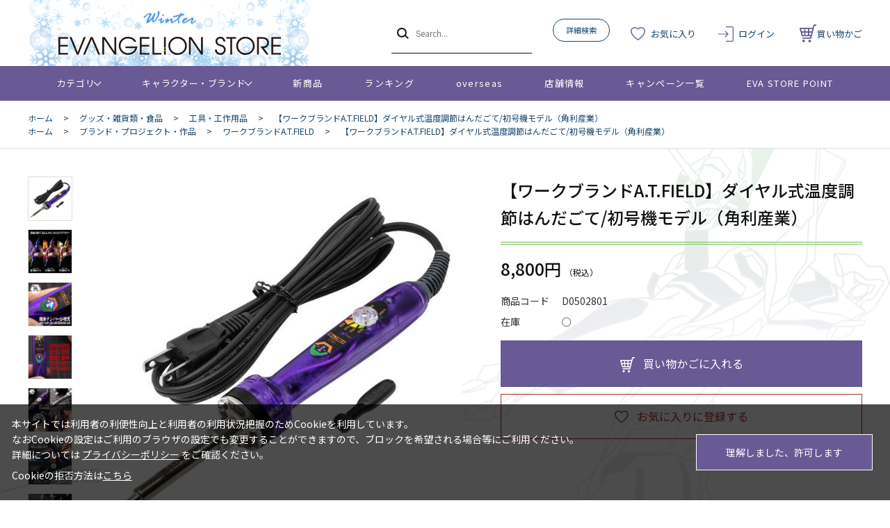

--- FILE ---
content_type: text/html; charset=utf-8
request_url: https://www.evastore.jp/shop/g/gD0502801/
body_size: 13764
content:
<!DOCTYPE html>
<html data-browse-mode="P" lang="ja" >
<head>
<meta charset="UTF-8">
<title>【ワークブランドA.T.FIELD】ダイヤル式温度調節はんだごて/初号機モデル（角利産業）</title>
<link rel="canonical" href="https://www.evastore.jp/shop/g/gD0502801/">


<meta name="description" content="ワークブランド『A.T.FIELD』からダイヤル式温度調節はんだごてが登場。">
<meta name="keywords" content="D0502801,【ワークブランドA.T.FIELD】ダイヤル式温度調節はんだごて/初号機モデル（角利産業）通販,通信販売,オンラインショップ,買い物,ショッピング">

<meta name="wwwroot" content="" />
<meta name="rooturl" content="https://www.evastore.jp" />
<meta name="viewport" content="width=1200">
<link rel="stylesheet" type="text/css" href="https://ajax.googleapis.com/ajax/libs/jqueryui/1.13.1/themes/ui-lightness/jquery-ui.min.css">
<link rel="stylesheet" type="text/css" href="/css/sys/reset.css">
<link rel="stylesheet" type="text/css" href="/css/sys/base.css">
<link rel="stylesheet" type="text/css" href="/css/sys/block_icon_image.css">
<link rel="stylesheet" type="text/css" href="/css/usr/firstview_goodsdetail.css">


<link rel="stylesheet" type="text/css" href="/css/usr/firstview_header.css">


<link rel="stylesheet" type="text/css" href="/css/sys/base_form.css" media="print" onload="this.media='all'">
<link rel="stylesheet" type="text/css" href="/css/sys/base_misc.css" media="print" onload="this.media='all'">
<link rel="stylesheet" type="text/css" href="/css/sys/layout.css" media="print" onload="this.media='all'">
<link rel="stylesheet" type="text/css" href="/css/sys/block_common.css" media="print" onload="this.media='all'">
<link rel="stylesheet" type="text/css" href="/css/sys/block_customer.css" media="print" onload="this.media='all'">
<link rel="stylesheet" type="text/css" href="/css/sys/block_goods.css" media="print" onload="this.media='all'">
<link rel="stylesheet" type="text/css" href="/css/sys/block_order.css" media="print" onload="this.media='all'">
<link rel="stylesheet" type="text/css" href="/css/sys/block_misc.css" media="print" onload="this.media='all'">
<link rel="stylesheet" type="text/css" href="/css/sys/block_store.css" media="print" onload="this.media='all'">
<link rel="stylesheet" type="text/css" href="/css/sys/block_page_category.css" media="print" onload="this.media='all'">
<link rel="stylesheet" type="text/css" href="/css/sys/block_page.css" media="print" onload="this.media='all'">
<script src="https://ajax.googleapis.com/ajax/libs/jquery/3.5.1/jquery.min.js"></script>
<script src="https://ajax.googleapis.com/ajax/libs/jqueryui/1.13.1/jquery-ui.min.js"></script>
<script src="/lib/js.cookie.js" defer></script>
<script src="/lib/jquery.balloon.js" defer></script>
<script src="/lib/goods/jquery.tile.min.js" defer></script>
<script src="/lib/modernizr-custom.js" defer></script>
<script src="/js/sys/tmpl.js" defer></script>
<script src="/js/sys/msg.js" defer></script>
<script src="/js/sys/sys.js" defer></script>
<script src="/js/sys/common.js" defer></script>
<script src="/js/sys/search_suggest.js" defer></script>
<script src="/js/sys/ui.js" defer></script>
<script src="/js/sys/dmp_data_send.js" ></script>


<!-- Google Tag Manager -->
<script>(function(w,d,s,l,i){w[l]=w[l]||[];w[l].push({'gtm.start':
new Date().getTime(),event:'gtm.js'});var f=d.getElementsByTagName(s)[0],
j=d.createElement(s),dl=l!='dataLayer'?'&l='+l:'';j.async=true;j.src=
'https://www.googletagmanager.com/gtm.js?id='+i+dl;f.parentNode.insertBefore(j,f);
})(window,document,'script','dataLayer','GTM-N5JWQKC');</script>
<!-- End Google Tag Manager -->



<link rel="stylesheet" type="text/css" href="https://fonts.googleapis.com/css2?family=Josefin+Sans:wght@400;500;700&family=Noto+Sans+JP:wght@400;500;700&display=swap">
<link rel="stylesheet" type="text/css" href="/css/usr/base.css">
<link rel="stylesheet" type="text/css" href="/css/usr/layout.css">
<link rel="stylesheet" type="text/css" href="/css/usr/block.css">
<link rel="stylesheet" type="text/css" href="/css/usr/user.css">

<link rel="stylesheet" type="text/css" href="/css/usr/evastore.css?20251222">

<script src="/js/usr/tmpl.js" defer></script>
<script src="/js/usr/msg.js" defer></script>
<script src="/js/usr/user.js" defer></script>
<script src="/lib/lazysizes.min.js" defer></script>
<link rel="icon" href="/favicon.ico">
<link rel="apple-touch-icon" href="/apple-touch-icon.png">


<script src="/js/usr/goods.js" defer></script>
<!-- etm meta -->
<meta property="etm:device" content="desktop" />
<meta property="etm:page_type" content="goods" />
<meta property="etm:cart_item" content="[]" />
<meta property="etm:attr" content="" />
<meta property="etm:goods_detail" content="{&quot;goods&quot;:&quot;D0502801&quot;,&quot;category&quot;:&quot;7140&quot;,&quot;name&quot;:&quot;【ワークブランドA.T.FIELD】ダイヤル式温度調節はんだごて/初号機モデル（角利産業）&quot;,&quot;variation_name1&quot;:&quot;&quot;,&quot;variation_name2&quot;:&quot;&quot;,&quot;item_code&quot;:&quot;&quot;,&quot;backorder_fg&quot;:&quot;1&quot;,&quot;s_dt&quot;:&quot;&quot;,&quot;f_dt&quot;:&quot;&quot;,&quot;release_dt&quot;:&quot;&quot;,&quot;regular&quot;:&quot;&quot;,&quot;set_fg&quot;:&quot;0&quot;,&quot;stock_status&quot;:&quot;1&quot;,&quot;price&quot;:&quot;8800&quot;,&quot;sale_fg&quot;:&quot;false&quot;,&quot;brand&quot;:&quot;&quot;,&quot;brand_name&quot;:&quot;&quot;,&quot;category_name&quot;:&quot;工具・工作用品&quot;,&quot;category_code1&quot;:&quot;70&quot;,&quot;category_name1&quot;:&quot;グッズ・雑貨類・食品&quot;,&quot;category_code2&quot;:&quot;7140&quot;,&quot;category_name2&quot;:&quot;工具・工作用品&quot;,&quot;category_code3&quot;:&quot;7140&quot;,&quot;category_name3&quot;:&quot;工具・工作用品&quot;,&quot;category_code4&quot;:&quot;7140&quot;,&quot;category_name4&quot;:&quot;工具・工作用品&quot;}" />
<meta property="etm:goods_keyword" content="[{&quot;goods&quot;:&quot;D0502801&quot;,&quot;stock&quot;:&quot;【ワークブランドA.T.FIELD】ダイヤル式温度調節はんだごて/初号機モデル（角利産業）&quot;},{&quot;goods&quot;:&quot;D0502801&quot;,&quot;stock&quot;:&quot;【ワークブランドA.T.FIELD】ダイヤル式温度調節はんだごて初号機モデル（角利産業）&quot;},{&quot;goods&quot;:&quot;D0502801&quot;,&quot;stock&quot;:&quot;A.T.FIELD&quot;},{&quot;goods&quot;:&quot;D0502801&quot;,&quot;stock&quot;:&quot;ATFIELD&quot;},{&quot;goods&quot;:&quot;D0502801&quot;,&quot;stock&quot;:&quot;D0502801&quot;},{&quot;goods&quot;:&quot;D0502801&quot;,&quot;stock&quot;:&quot;エーティーフィールド&quot;},{&quot;goods&quot;:&quot;D0502801&quot;,&quot;stock&quot;:&quot;はんだごて&quot;},{&quot;goods&quot;:&quot;D0502801&quot;,&quot;stock&quot;:&quot;ワークブランド&quot;},{&quot;goods&quot;:&quot;D0502801&quot;,&quot;stock&quot;:&quot;ワークブランドA.T.FIELD&quot;},{&quot;goods&quot;:&quot;D0502801&quot;,&quot;stock&quot;:&quot;工具&quot;},{&quot;goods&quot;:&quot;D0502801&quot;,&quot;stock&quot;:&quot;工具・工作用品&quot;},{&quot;goods&quot;:&quot;D0502801&quot;,&quot;stock&quot;:&quot;工作&quot;}]" />
<meta property="etm:goods_event" content="[{&quot;event&quot;:&quot;new250311-1&quot;,&quot;name&quot;:&quot;ワークブランドA.T.FIELDより工具用品各種が再入荷！&quot;,&quot;goods&quot;:&quot;D0502801&quot;}]" />
<meta property="etm:goods_genre" content="[{&quot;genre&quot;:&quot;2160&quot;,&quot;name&quot;:&quot;ワークブランドA.T.FIELD&quot;,&quot;goods&quot;:&quot;D0502801&quot;}]" />

<script src="/js/sys/goods_ajax_cart.js" defer></script>
<script src="/js/sys/goods_ajax_bookmark.js" defer></script>
<script src="/js/sys/goods_ajax_quickview.js" defer></script>
<!-- Global site tag (gtag.js) - Google Analytics -->
<script async src="https://www.googletagmanager.com/gtag/js?id=G-ZJG3TZS59X"></script>
<script>
  window.dataLayer = window.dataLayer || [];
  function gtag(){dataLayer.push(arguments);}

  gtag('js', new Date());
  
  
  gtag('config', 'G-ZJG3TZS59X', { 'user_id': null });
  
</script>

<meta property="og:url" content="https://www.evastore.jp/shop/g/gD0502801/">
<meta property="og:type" content="product">
<meta property="product:price:amount" content="8800">
<meta property="product:price:currency" content="JPY">
<meta property="product:product_link" content="https://www.evastore.jp/shop/g/gD0502801/">
<meta property="og:title" content="【ワークブランドA.T.FIELD】ダイヤル式温度調節はんだごて/初号機モデル（角利産業）">
<meta property="og:description" content="ワークブランド『A.T.FIELD』からダイヤル式温度調節はんだごてが登場。">
<meta property="og:site_name" content="EVANGELION STORE オンライン">
<meta property="og:image" content="https://www.evastore.jp/img/goods/L/d0502801001.jpg">






</head>
<body class="page-goods" >

<!-- Google Tag Manager (noscript) -->
<noscript><iframe src="https://www.googletagmanager.com/ns.html?id=GTM-N5JWQKC"
height="0" width="0" style="display:none;visibility:hidden"></iframe></noscript>
<!-- End Google Tag Manager (noscript) -->




<div class="wrapper">
	
		
		
				<header id="header" class="pane-header">

  <!-- <div class="block-header-info-frame">
    <div class="container">
      <div class="block-header-info">【先着500名】新規会員登録でサンプル3日分プレゼント</div>
    </div>
  </div> -->

  <div class="container">
    <div class="block-header-logo">
      <a class="block-header-logo--link" href="/shop/">
        <img class="block-header-logo--img" alt="EVANGELION STORE オンライン" src="/img/usr/common/sitelogo_winter.png">
      </a>
    </div>
    <div class="block-global-search">
      <form name="frmSearch" method="get" action="/shop/goods/search.aspx">
        <input type="hidden" name="search" value="x">
        <button class="block-global-search--submit btn btn-default" type="submit" tabindex="1" name="search" value="search"></button>
        <input class="block-global-search--keyword js-suggest-search" type="text" value="" tabindex="1" id="keyword" placeholder="Search..." title="商品を検索する" name="keyword" data-suggest-submit="on" autocomplete="off">
      </form>
      <p class="block-global-search--searchdetail">
        <a class="block-global-search--search-detail-link" tabindex="1" href="/shop/goods/search.aspx">詳細検索</a>
      </p>
    </div>
    <div class="block-headernav">
      <ul class="block-headernav--item-list">
        <li class="block-headernav--item-boookmark">
          <a href="/shop/customer/bookmark.aspx">お気に入り</a>
        </li>
        <li class="block-headernav--item-login">
          <a href="/shop/customer/menu.aspx">ログイン</a>
        </li>
        <li class="block-headernav--item-cart">
          <a href="/shop/cart/cart.aspx">
            <span class="block-headernav--cart-count js-cart-count"></span>
            買い物かご
          </a>
        </li>
      </ul>
    </div>
  </div>
</header>
				
					<nav class="pane-globalnav">
  <div class="container">
    <div class="block-globalnav">
      <ul class="block-globalnav--item-list">
        <li class="js-animation-megamenu-hover">
          <a class="block-globalnav--item-link" href="#">カテゴリ</a>
          <div class="block-globalnav-menu js-submenu-hover block-globalnav-category">
            <div class="block-globalnav-menu--item-frame">
              <!-- <div class="block-globalnav-menu--item">
                <a class="block-globalnav-menu--item-link" href="/shop/c/c10/">
                  <div class="block-globalnav-menu--item-text">EVANGELION STORE オフィシャル</div>
                </a>
                <div class="js-dynamic-category" data-category="10"></div>
              </div> -->

              <div class="block-globalnav-menu--item">
                <a class="block-globalnav-menu--item-link" href="/shop/e/eeva30thspes/">
                  <div class="block-globalnav-menu--item-text">エヴァンゲリオン30周年記念商品</div>
                </a>
                <div class="js-dynamic-category" data-category="13"></div>
              </div>

              <div class="block-globalnav-menu--item">
                <a class="block-globalnav-menu--item-link" href="/shop/c/c11/">
                  <div class="block-globalnav-menu--item-text">EVANGELION STORE 20周年記念商品</div>
                </a>
                <div class="js-dynamic-category" data-category="11"></div>
              </div>

              <div class="block-globalnav-menu--item">
                <a class="block-globalnav-menu--item-link" href="/shop/c/c20/">
                  <div class="block-globalnav-menu--item-text">音楽・映像</div>
                </a>
                <div class="js-dynamic-category" data-category="20"></div>
              </div>

              <div class="block-globalnav-menu--item">
                <a class="block-globalnav-menu--item-link" href="/shop/c/c30/">
                  <div class="block-globalnav-menu--item-text">書籍</div>
                </a>
                <div class="js-dynamic-category" data-category="30"></div>
              </div>

               <div class="block-globalnav-menu--item">
                <a class="block-globalnav-menu--item-link" href="/shop/c/c40/">
                  <div class="block-globalnav-menu--item-text">複製原画・キャンバスアート</div>
                </a>
                <div class="js-dynamic-category" data-category="40"></div>
              </div>

             <div class="block-globalnav-menu--item">
                <a class="block-globalnav-menu--item-link" href="/shop/c/c50/">
                  <div class="block-globalnav-menu--item-text">フィギュア・模型</div>
                </a>
                <div class="js-dynamic-category" data-category="50"></div>
              </div>

              <div class="block-globalnav-menu--item">
                <a class="block-globalnav-menu--item-link" href="/shop/c/c60/">
                  <div class="block-globalnav-menu--item-text">ファッション</div>
                </a>
                <div class="js-dynamic-category" data-category="60"></div>
              </div>

              <div class="block-globalnav-menu--item">
                <a class="block-globalnav-menu--item-link" href="/shop/c/c70/">
                  <div class="block-globalnav-menu--item-text">グッズ・雑貨類・食品</div>
                </a>
                <div class="js-dynamic-category" data-category="70"></div>
              </div>

              <div class="block-globalnav-menu--item">
                <a class="block-globalnav-menu--item-link" href="/shop/c/c80/">
                  <div class="block-globalnav-menu--item-text">スマホ用品・音楽雑貨・電子機器</div>
                </a>
                <div class="js-dynamic-category" data-category="80"></div>
              </div>

              <div class="block-globalnav-menu--item">
                <a class="block-globalnav-menu--item-link" href="/shop/c/c12/">
                  <div class="block-globalnav-menu--item-text">ポイント交換景品</div>
                </a>
                <div class="js-dynamic-category" data-category="12"></div>
              </div>

            </div>
          </div>
        </li>
        <li class="js-animation-megamenu-hover">
          <a class="block-globalnav--item-link" href="#">キャラクター・ブランド</a>
          <div class="block-globalnav-menu js-submenu-hover block-globalnav-genre">
            <div class="block-globalnav-menu--item-frame">
              <div class="block-globalnav-menu--item">
                <a class="block-globalnav-menu--item-link" href="/shop/r/r10/">
                  <div class="block-globalnav-menu--item-text">キャラクター別</div>
                </a>
                <div class="js-dynamic-genre" data-genre="10"></div>
              </div>

              <div class="block-globalnav-menu--item">
                <a class="block-globalnav-menu--item-link" href="/shop/r/r20/">
                  <div class="block-globalnav-menu--item-text">ブランド・プロジェクト・作品</div>
                </a>
                <div class="js-dynamic-genre" data-genre="20"></div>
              </div>

              <div class="block-globalnav-menu--item">
                <a class="block-globalnav-menu--item-link" href="/shop/r/r30/">
                  <div class="block-globalnav-menu--item-text">ファッション・ジュエリーブランド</div>
                </a>
                <div class="js-dynamic-genre" data-genre="30"></div>
              </div>

              <div class="block-globalnav-menu--item">
                <a class="block-globalnav-menu--item-link" href="/shop/r/r40/">
                  <div class="block-globalnav-menu--item-text">ホビーブランド</div>
                </a>
                <div class="js-dynamic-genre" data-genre="40"></div>
              </div>
            </div>
          </div>
        </li>
        <li>
          <a class="block-globalnav--item-link" href="/shop/e/enewitem">新商品</a>
        </li>
        <li>
          <a class="block-globalnav--item-link" href="/shop/e/eranking">ランキング</a>
        </li>
        <li>
          <a class="block-globalnav--item-link" href="https://www.evastore.jp/shop/t/t283/">overseas</a>
        </li>
        <li>
          <a class="block-globalnav--item-link" href="/shop/store/list.aspx">店舗情報</a>
        </li>
        <li>
          <a class="block-globalnav--item-link" href="/shop/pages/feature.aspx">キャンペーン一覧</a>
        </li>
        <li>
          <a class="block-globalnav--item-link" href="/shop/pages/espoint_info.aspx">EVA STORE POINT</a>
        </li>
      </ul>
    </div>
  </div>
</nav>
				
		
	
	
<div class="pane-topic-path">
	<div class="container">
		<div class="block-topic-path">
	<ul class="block-topic-path--list" id="bread-crumb-list" itemscope itemtype="https://schema.org/BreadcrumbList">
		<li class="block-topic-path--category-item block-topic-path--item__home" itemscope itemtype="https://schema.org/ListItem" itemprop="itemListElement">
	<a href="https://www.evastore.jp/shop/" itemprop="item">
		<span itemprop="name">ホーム</span>
	</a>
	<meta itemprop="position" content="1" />
</li>

<li class="block-topic-path--category-item" itemscope itemtype="https://schema.org/ListItem" itemprop="itemListElement">
	&gt;
	<a href="https://www.evastore.jp/shop/c/c70/" itemprop="item">
		<span itemprop="name">グッズ・雑貨類・食品</span>
	</a>
	<meta itemprop="position" content="2" />
</li>


<li class="block-topic-path--category-item" itemscope itemtype="https://schema.org/ListItem" itemprop="itemListElement">
	&gt;
	<a href="https://www.evastore.jp/shop/c/c7140/" itemprop="item">
		<span itemprop="name">工具・工作用品</span>
	</a>
	<meta itemprop="position" content="3" />
</li>


<li class="block-topic-path--category-item block-topic-path--item__current" itemscope itemtype="https://schema.org/ListItem" itemprop="itemListElement">
	&gt;
	<a href="https://www.evastore.jp/shop/g/gD0502801/" itemprop="item">
		<span itemprop="name">【ワークブランドA.T.FIELD】ダイヤル式温度調節はんだごて/初号機モデル（角利産業）</span>
	</a>
	<meta itemprop="position" content="4" />
</li>


	</ul>


	<ul class="block-topic-path--list" id="bread-crumb-list" itemscope itemtype="https://schema.org/BreadcrumbList">
		<li class="block-topic-path--genre-item block-topic-path--item__home" itemscope itemtype="https://schema.org/ListItem" itemprop="itemListElement">
	<a href="https://www.evastore.jp/shop/" itemprop="item">
		<span itemprop="name">ホーム</span>
	</a>
	<meta itemprop="position" content="1" />
</li>

<li class="block-topic-path--genre-item" itemscope itemtype="https://schema.org/ListItem" itemprop="itemListElement">
	&gt;
	<a href="https://www.evastore.jp/shop/r/r20/" itemprop="item">
		<span itemprop="name">ブランド・プロジェクト・作品</span>
	</a>
	<meta itemprop="position" content="2" />
</li>


<li class="block-topic-path--genre-item" itemscope itemtype="https://schema.org/ListItem" itemprop="itemListElement">
	&gt;
	<a href="https://www.evastore.jp/shop/r/r2160/" itemprop="item">
		<span itemprop="name">ワークブランドA.T.FIELD</span>
	</a>
	<meta itemprop="position" content="3" />
</li>


<li class="block-topic-path--genre-item block-topic-path--item__current" itemscope itemtype="https://schema.org/ListItem" itemprop="itemListElement">
	&gt;
	<a href="https://www.evastore.jp/shop/g/gD0502801/" itemprop="item">
		<span itemprop="name">【ワークブランドA.T.FIELD】ダイヤル式温度調節はんだごて/初号機モデル（角利産業）</span>
	</a>
	<meta itemprop="position" content="4" />
</li>


	</ul>

</div>
	</div>
</div>
<div class="pane-contents">
<div class="container">
<main class="pane-main">
<!-- Buyee用バナーここから -->
<div id="for_evastore20ver2" style="display: none; width: 0px; height: 0px;">
    <input type="hidden" id="h_evastore20ver2" value="to-page" />
</div> 

<script type="text/javascript">
  (function() {
    var _buyee = { ac: 'evastore20ver2' };
    var _bqs = {};
    _bqs['v'] = (new Date()).getTime();
    var vars = [];
    for (key in _bqs) {
      vars.push(key + '=' + _bqs[key]);
    }
    var e = document.createElement('script'); e.type = 'text/javascript'; e.defer = true;
    var scheme = 'https:' == document.location.protocol ? 'https' : 'http';
    e.src = scheme + '://banner.buyee.jp/script/' + _buyee['ac'] + '.js?' + vars.join('&');
    var s = document.getElementsByTagName('script')[0]; s.parentNode.insertBefore(e, s);
  })();
</script>
<!-- Buyee用バナーここまで -->
<div class="block-goods-detail">
	<div class="pane-goods-header">

		<div class="block-goods-detail--promotion-freespace">
			
		</div>

		<input type="hidden" value="" id="hidden_variation_group">
		<input type="hidden" value="0" id="variation_design_type">
		<input type="hidden" value="D0502801" id="hidden_goods">
		<input type="hidden" value="【ワークブランドA.T.FIELD】ダイヤル式温度調節はんだごて/初号機モデル（角利産業）" id="hidden_goods_name">
		<input type="hidden" value="b62bfa5193e04d11dd57cad307ce6910f1156cd1e9504b25405f4b542f19dc97" id="js_crsirefo_hidden">
	</div>


	<div class="pane-goods-left-side block-goods-detail--color-variation-goods-image" id="gallery">
		<script src="/lib/jquery.bxslider.min.js"></script>
		<script src="/js/sys/color_variation_goods_images.js"></script>
		<div class="js-goods-detail-goods-slider">
			
			<div class="block-src-L js-goods-img-item block-goods-detail-line-item">
				<a href="/img/goods/L/d0502801001.jpg" name="" title="" class="js-lightbox-gallery-info">
					<figure><img class="lazyload block-src-1--image" data-src="/img/goods/L/d0502801001.jpg" alt="【ワークブランドA.T.FIELD】ダイヤル式温度調節はんだごて/初号機モデル（角利産業）" ></figure>
				</a>
				
			</div>
			
			<div class="block-src-1 js-goods-img-item block-goods-detail-line-item">
				<a href="/img/goods/1/d0502801002.jpg" name="" title="" class="js-lightbox-gallery-info">
					<figure><img class="lazyload block-src-1--image" data-src="/img/goods/1/d0502801002.jpg" alt="【ワークブランドA.T.FIELD】ダイヤル式温度調節はんだごて/初号機モデル（角利産業）" ></figure>
				</a>
				
			</div>
			
			<div class="block-src-2 js-goods-img-item block-goods-detail-line-item">
				<a href="/img/goods/2/d0502801003.jpg" name="" title="" class="js-lightbox-gallery-info">
					<figure><img class="lazyload block-src-1--image" data-src="/img/goods/2/d0502801003.jpg" alt="【ワークブランドA.T.FIELD】ダイヤル式温度調節はんだごて/初号機モデル（角利産業）" ></figure>
				</a>
				
			</div>
			
			<div class="block-src-3 js-goods-img-item block-goods-detail-line-item">
				<a href="/img/goods/3/d0502801004.jpg" name="" title="" class="js-lightbox-gallery-info">
					<figure><img class="lazyload block-src-1--image" data-src="/img/goods/3/d0502801004.jpg" alt="【ワークブランドA.T.FIELD】ダイヤル式温度調節はんだごて/初号機モデル（角利産業）" ></figure>
				</a>
				
			</div>
			
			<div class="block-src-4 js-goods-img-item block-goods-detail-line-item">
				<a href="/img/goods/4/d0502801005.jpg" name="" title="" class="js-lightbox-gallery-info">
					<figure><img class="lazyload block-src-1--image" data-src="/img/goods/4/d0502801005.jpg" alt="【ワークブランドA.T.FIELD】ダイヤル式温度調節はんだごて/初号機モデル（角利産業）" ></figure>
				</a>
				
			</div>
			
			<div class="block-src-D1 js-goods-img-item block-goods-detail-line-item">
				<a href="/img/goods/D1/d0502801006.jpg" name="" title="" class="js-lightbox-gallery-info">
					<figure><img class="lazyload block-src-1--image" data-src="/img/goods/D1/d0502801006.jpg" alt="【ワークブランドA.T.FIELD】ダイヤル式温度調節はんだごて/初号機モデル（角利産業）" ></figure>
				</a>
				
			</div>
			
			<div class="block-src-D2 js-goods-img-item block-goods-detail-line-item">
				<a href="/img/goods/D2/d0502801007.jpg" name="" title="" class="js-lightbox-gallery-info">
					<figure><img class="lazyload block-src-1--image" data-src="/img/goods/D2/d0502801007.jpg" alt="【ワークブランドA.T.FIELD】ダイヤル式温度調節はんだごて/初号機モデル（角利産業）" ></figure>
				</a>
				
			</div>
			
			<div class="block-src-D3 js-goods-img-item block-goods-detail-line-item">
				<a href="/img/goods/D3/d0502801008.jpg" name="" title="" class="js-lightbox-gallery-info">
					<figure><img class="lazyload block-src-1--image" data-src="/img/goods/D3/d0502801008.jpg" alt="【ワークブランドA.T.FIELD】ダイヤル式温度調節はんだごて/初号機モデル（角利産業）" ></figure>
				</a>
				
			</div>
			
			<div class="block-src-D4 js-goods-img-item block-goods-detail-line-item">
				<a href="/img/goods/D4/d0502801009.jpg" name="" title="" class="js-lightbox-gallery-info">
					<figure><img class="lazyload block-src-1--image" data-src="/img/goods/D4/d0502801009.jpg" alt="【ワークブランドA.T.FIELD】ダイヤル式温度調節はんだごて/初号機モデル（角利産業）" ></figure>
				</a>
				
			</div>
			
		</div >
		<div class="block-goods-detail--color-variation-goods-thumbnail-form">
			<div class="block-goods-gallery block-goods-detail--color-variation-goods-thumbnail-images" id="gallery">
				<ul class="js-goods-detail-gallery-slider">
					
						<li class="block-goods-gallery--color-variation-src-L block-goods-gallery--color-variation-src">
							<a href="/img/goods/L/d0502801001.jpg" name="D0502801" title="D0502801">
								<figure class="img-center"><img src="/img/usr/lazyloading.png" data-src="/img/goods/L/d0502801001.jpg" alt="【ワークブランドA.T.FIELD】ダイヤル式温度調節はんだごて/初号機モデル（角利産業）"  class="lazyload"></figure>
							</a>
							<p class="block-goods-detail--color-variation-goods-color-name"></p>
							
						</li>
					
						<li class="block-goods-gallery--color-variation-src-1 block-goods-gallery--color-variation-src">
							<a href="/img/goods/1/d0502801002.jpg" name="D0502801" title="D0502801">
								<figure class="img-center"><img src="/img/usr/lazyloading.png" data-src="/img/goods/1/d0502801002.jpg" alt="【ワークブランドA.T.FIELD】ダイヤル式温度調節はんだごて/初号機モデル（角利産業）"  class="lazyload"></figure>
							</a>
							
							
						</li>
					
						<li class="block-goods-gallery--color-variation-src-2 block-goods-gallery--color-variation-src">
							<a href="/img/goods/2/d0502801003.jpg" name="D0502801" title="D0502801">
								<figure class="img-center"><img src="/img/usr/lazyloading.png" data-src="/img/goods/2/d0502801003.jpg" alt="【ワークブランドA.T.FIELD】ダイヤル式温度調節はんだごて/初号機モデル（角利産業）"  class="lazyload"></figure>
							</a>
							
							
						</li>
					
						<li class="block-goods-gallery--color-variation-src-3 block-goods-gallery--color-variation-src">
							<a href="/img/goods/3/d0502801004.jpg" name="D0502801" title="D0502801">
								<figure class="img-center"><img src="/img/usr/lazyloading.png" data-src="/img/goods/3/d0502801004.jpg" alt="【ワークブランドA.T.FIELD】ダイヤル式温度調節はんだごて/初号機モデル（角利産業）"  class="lazyload"></figure>
							</a>
							
							
						</li>
					
						<li class="block-goods-gallery--color-variation-src-4 block-goods-gallery--color-variation-src">
							<a href="/img/goods/4/d0502801005.jpg" name="D0502801" title="D0502801">
								<figure class="img-center"><img src="/img/usr/lazyloading.png" data-src="/img/goods/4/d0502801005.jpg" alt="【ワークブランドA.T.FIELD】ダイヤル式温度調節はんだごて/初号機モデル（角利産業）"  class="lazyload"></figure>
							</a>
							
							
						</li>
					
						<li class="block-goods-gallery--color-variation-src-D1 block-goods-gallery--color-variation-src">
							<a href="/img/goods/D1/d0502801006.jpg" name="D0502801" title="D0502801">
								<figure class="img-center"><img src="/img/usr/lazyloading.png" data-src="/img/goods/D1/d0502801006.jpg" alt="【ワークブランドA.T.FIELD】ダイヤル式温度調節はんだごて/初号機モデル（角利産業）"  class="lazyload"></figure>
							</a>
							
							
						</li>
					
						<li class="block-goods-gallery--color-variation-src-D2 block-goods-gallery--color-variation-src">
							<a href="/img/goods/D2/d0502801007.jpg" name="D0502801" title="D0502801">
								<figure class="img-center"><img src="/img/usr/lazyloading.png" data-src="/img/goods/D2/d0502801007.jpg" alt="【ワークブランドA.T.FIELD】ダイヤル式温度調節はんだごて/初号機モデル（角利産業）"  class="lazyload"></figure>
							</a>
							
							
						</li>
					
						<li class="block-goods-gallery--color-variation-src-D3 block-goods-gallery--color-variation-src">
							<a href="/img/goods/D3/d0502801008.jpg" name="D0502801" title="D0502801">
								<figure class="img-center"><img src="/img/usr/lazyloading.png" data-src="/img/goods/D3/d0502801008.jpg" alt="【ワークブランドA.T.FIELD】ダイヤル式温度調節はんだごて/初号機モデル（角利産業）"  class="lazyload"></figure>
							</a>
							
							
						</li>
					
						<li class="block-goods-gallery--color-variation-src-D4 block-goods-gallery--color-variation-src">
							<a href="/img/goods/D4/d0502801009.jpg" name="D0502801" title="D0502801">
								<figure class="img-center"><img src="/img/usr/lazyloading.png" data-src="/img/goods/D4/d0502801009.jpg" alt="【ワークブランドA.T.FIELD】ダイヤル式温度調節はんだごて/初号機モデル（角利産業）"  class="lazyload"></figure>
							</a>
							
							
						</li>
					
				</ul>
				<div class="block-goods-detail--color-variation-goods-thumbnail-control">
					<div class="color-variation-prev"></div>
					<div class="color-variation-next"></div>
				</div>
			</div>
		</div>




	</div>
	<div class="pane-goods-right-side">
	<form name="frm" method="GET" action="/shop/cart/cart.aspx">

		<ul class="block-goods-sns">
			<li class="block-goods-sns--twitter"></li>
			<li class="block-goods-sns--facebook"></li>
		</ul>



		<div class="block-goods-name">
			<h1 class="h1 block-goods-name--text js-enhanced-ecommerce-goods-name">【ワークブランドA.T.FIELD】ダイヤル式温度調節はんだごて/初号機モデル（角利産業）</h1>
		</div>
		<div class="block-goods-price">

	
	
			<div class="block-goods-price--price price js-enhanced-ecommerce-goods-price">
				 8,800円
			</div>
	
	
		
	

			
		</div>
		<dl class="goods-detail-description block-goods-code">
			<dt>商品コード</dt>
			<dd id="spec_goods">D0502801</dd>
		</dl>










	

	

		<dl class="goods-detail-description block-goods-stock">
			<dt>在庫</dt>
			<dd id="spec_stock_msg">○</dd>
		</dl>




		<div class="block-variation"><input name="goods" type="hidden" value="D0502801"></div>


	
		<div class="block-add-cart">
<button class="block-add-cart--btn btn btn-primary js-enhanced-ecommerce-add-cart-detail" type="submit" value="買い物かごに入れる">買い物かごに入れる</button>
</div>

	
	
		
	
	







		<div class="block-goods-favorite">

    <a class="block-goods-favorite--btn btn btn-default js-animation-bookmark js-enhanced-ecommerce-goods-bookmark" href="https://www.evastore.jp/shop/customer/bookmark.aspx?goods=D0502801&crsirefo_hidden=b62bfa5193e04d11dd57cad307ce6910f1156cd1e9504b25405f4b542f19dc97">お気に入りに登録する</a>

</div>
		<div id="cancel-modal" data-title="お気に入りの解除" style="display:none;">
    <div class="modal-body">
        <p>お気に入りを解除しますか？</p>
    </div>
    <div class="modal-footer">
        <input type="button" name="btncancel" class="btn btn-secondary" value="キャンセル">
        <a class="btn btn-primary block-goods-favorite-cancel--btn js-animation-bookmark js-modal-close">OK</a>
        <div class="bookmarkmodal-option">
            <a class="btn btn-secondary" href="/shop/customer/bookmark_guest.aspx?goods=D0502801&crsirefo_hidden=b62bfa5193e04d11dd57cad307ce6910f1156cd1e9504b25405f4b542f19dc97">お気に入り一覧へ</a>
        </div>
    </div>
</div>


	</form>
	</div>
	<div class="pane-goods-center">

		<dl class="block-goods-comment1">
			<dt><h3>商品詳細</h3></dt>
			<dd>ワークブランド『A.T.FIELD』からダイヤル式温度調節はんだごてが登場。<br>
 <br>
<br>
エヴァンゲリオンのワークブランド「A.T.FIELD EVANGELION WORK」とプロ仕様からホビー向けまで幅広いツールを手がけるはんだごてメーカー白光がコラボレーションした、<br>
エヴァ初号機をモチーフとしたはんだごて。<br>
温調機能などプロ仕様の性能を1本のグリップに凝縮したモデル。<br>
<br>
<br>
軽量で素早く加熱できるので、IC・LED・プリント基板などの電子部品のはんだ付けに最適。<br>
<br>
基板が透けて見えるメカニカルなクリアカラーと金属部分に施されたレーザーマーキングがエヴァンゲリオンの世界観を表現。<br>
<br>
使用中はグリップ部分の機体ナンバーロゴがLEDで発光。<br>
<br>
<br>
ダイヤルを回すだけで200～500℃までの温度調整が可能（温調器等は不要）。<br>
作業に合わせた最適温度を簡単に調節できる。<br>
<br>
LEDランプが温度変化をお知らせ（温度上昇中は点灯、設定温度到達時は点滅、温度下降中は消灯）。<br>
<br>
<br>
設定温度に達するのが早く、スピーディに作業ができるセラミックヒータータイプ。<br>
絶縁性に優れ、ICなどのデリケートな電子部品のはんだ付けに適している。<br>
<br>
グリップからこて先までの長さが短く、鉛筆を持つような感覚で作業ができるのも特徴。<br>
<br>
<br>
外観・デザイン・内部構造を見直した優れた熱伝導率を持つこて先を採用することで、消費電力（W数）を上げることなく強力な熱復帰率を実現。<br>
<br>
こて先は環境や人体に悪影響のある鉛を使用していない「鉛フリーこて先」を採用。<br>
鉛フリーはんだにも使用することができる。<br>
<br>
<br>
ダイヤルを外して温度変更をできなくするロック機能付き。<br>
ロック状態で温度変更するためのロックキーが付属。<br>
<br>
白光社製の交換こて先30種類以上に対応。<br>
<br>
<br>
■警告・注意<br>
●本製品は温度調節機能付きはんだごてです。<br>
電源を入れると、こて先温度は高温に達します。<br>
取り扱いを誤ると、やけど・火災の恐れがあります。<br>
●こて先周辺の金属部に触れないでください。<br>
●燃えやすいものの近くで使用しないでください。<br>
●周囲の人に「高温につき危険である」ことを知らせてください。<br>
●使用を中断・終了する時や、その場を離れる時は電源プラグを抜いてください。<br>
●部品交換時や収納時は必ず電源プラグを抜き、十分に冷えたことを確認してください。<br>
●管理責任者の許可なく、経験や知識のない者（子供を含む）が、この製品を使用しないでください。<br>
●子供がこの製品で遊ばないようにしてください。<br>
●電源コードが断線した場合は、危険を避けるため、メーカーもしくはサービス代理店、同等の資格がある人に交換してもらう必要があります。<br>
●ロックキーを使用する際に十分に差し込まない状態で回転させると、ロックキーが破損しますのでご注意ください。<br>
●取扱説明書に記載していること以外の用途で使用しないでください。<br>
●はんだかすを取るために、こてを作業台に打ちつけるなど強い衝撃を与えないでください。<br>
●本品を改造しないでください。<br>
●交換部品には、白光社製純正部品を使用してください。<br>
●本品を濡らさないでください。<br>
また、濡れた手で使用しないでください。<br>
●電源プラグの抜き差しはプラグを持って行ってください。<br>
●はんだ付けする際に煙が発生するので、よく換気してください。<br>
●その他危険と思われる行為はしないでください。<br>
●金属部に施されたレーザーマーキングは使用に伴い、黒ずんで見えにくくなる場合がありますがご了承ください。<br>
<br>
【白光株式会社】<br>
私たち白光は、世界中のはんだ付けニーズに応える企業です。<br>
あらゆる部品、あらゆる環境で最適なはんだ付けを提供するために、<br>
お客さまのニーズとまっさらな気持ちで向き合うこと、 常識にとらわれない発想でカタチにすること…。<br>
その半世紀にわたる積み重ねが、<br>
世界で認められ、はんだこてなら白光というブランドへと成長しました。<br>
<br>
【A.T.FIELD】<br>
「A.T.FIELD」は(株)JAMMYが「EVANGELION（エヴァンゲリオン）」のライセンスを管理する<br>
（株）グラウンドワークスの許諾の元に立ち上げた現場で働く方々が使用する工具やワークウェアに求められる<br>
『タフ・機能的・実用性』といった要素を伴いつつ、 エヴァンゲリオンの世界観を取り入れたファッショナブルなワークブランドです。<br>
<br>
作中に登場する『ＡＴフィールド』が持つ物理的衝撃を中和する防御効果を<br>
『保護、防寒、防水、耐衝撃』等の商品の機能へ変換、ブランド名として表現しました。<br>
 <br>
<br>
<br>
</dd>
		</dl>


		<dl class="block-goods-comment2">
			<dt><h3>商品詳細</h3></dt>
			<dd><br>
・サイズ：約30×233×30mm（こて先装着時、電源コード除く）<br>
・重量：約61g（こて先装着時、電源コード除く）<br>
・電源：AC 100V 50/60Hz<br>
・消費電力：50W<br>
・設定温度範囲：200~500℃<br>
・リップル温度：無負荷時±1℃<br>
・ヒーター：セラミックヒーター<br>
・プラグ形状：平型プラグ<br>
・付属こて先形状：長さ14.5mm/先端R0.5（メーカー品番：T18-B）<br>
・交換こて先：白光製こて先T18シリーズ（メーカー品番：T18~）<br>
・付属品：ロックキー<br>
・グリップ材質：ポリカーボネート<br>
・金属部材質：ステンレス<br>
・用途：IC・LEDやプリント基板、オーディオ・AV機器などの電子部品のはんだ付けや各種電子工作に最適。<br>
・生産国：マレーシア<br>
・発売元：角利産業株式会社<br>
<br>
※画像は試作品あるいはイメージの為、<br>
　実際の商品とは異なる場合がありますのでご了承ください。</dd>
		</dl>


		<dl class="block-goods-comment3">
			<dt><h3>商品詳細</h3></dt>
			<dd>・D0502801 コード：4969402888486</dd>
		</dl>




		
		
	</div>
	<div class="pane-goods-footer">
		<div class="block-goods-footer-cart">

			<form name="frm" method="GET" action="/shop/cart/cart.aspx">
				
				<div>
					<input type="hidden" value=D0502801 name="goods">
					<div class="block-add-cart">
<button class="block-add-cart--btn btn btn-primary js-enhanced-ecommerce-add-cart-detail" type="submit" value="買い物かごに入れる">買い物かごに入れる</button>
</div>
 	 
				</div> 
			</form>




			<div class="block-goods-favorite">

    <a class="block-goods-favorite--btn btn btn-default js-animation-bookmark js-enhanced-ecommerce-goods-bookmark" href="https://www.evastore.jp/shop/customer/bookmark.aspx?goods=D0502801&crsirefo_hidden=b62bfa5193e04d11dd57cad307ce6910f1156cd1e9504b25405f4b542f19dc97">お気に入りに登録する</a>

</div>

		</div>


		<div class="block-accessory-list">
			<h2 class="block-accessory-list--name">カラーバリエーション</h2>
<div class="block-accessory-list--list" id="block_of_recommend">
	
	
<script type="text/template" id="js_crsirefo"></script>
<script src="/js/sys/js_crsirefo.js" defer></script>




<div class="block-pickup-list-p">
	<ul class="block-pickup-list-p--items">
		<li>
<div class="block-pickup-list-p--item-body js-enhanced-ecommerce-item">
	<div class="block-pickup-list-p--image">

		<a href="/shop/g/gD0502802/" title="【ワークブランドA.T.FIELD】ダイヤル式温度調節はんだごて/２号機モデル（角利産業）" class="js-enhanced-ecommerce-image"><figure class="img-center"><img alt="【ワークブランドA.T.FIELD】ダイヤル式温度調節はんだごて/２号機モデル（角利産業）" src="/img/usr/lazyloading.png" data-src="/img/goods/S/d0502802001.jpg" class="lazyload"></figure></a>

	</div>
	<div class="block-pickup-list-p--item-description">

		<div class="block-pickup-list-p--goods-name"><a href="/shop/g/gD0502802/" title="【ワークブランドA.T.FIELD】ダイヤル式温度調節はんだごて/２号機モデル（角利産業）" data-category="工具・工作用品(7140)" data-category1="グッズ・雑貨類・食品(70)" data-category2="工具・工作用品(7140)" data-category3="工具・工作用品(7140)" data-category4="工具・工作用品(7140)" data-brand="" class="js-enhanced-ecommerce-goods-name">【ワークブランドA.T.FIELD】ダイヤル式温度調節はんだごて/２号機モデル（角利産業）</a></div>

		
		<div class="block-pickup-list-p--comment"></div>

		<div class="block-pickup-list-p--price-infos">
			
			<div class="block-pickup-list-p--price-items">

					<div class="block-pickup-list-p--price price js-enhanced-ecommerce-goods-price"> 8,800円</div>
	
		
	

			
			</div>
		</div>
		<div class="block-pickup-list-p--add-cart">


	<a class="block-list-add-cart-btn btn btn-primary js-animation-add-cart js-enhanced-ecommerce-add-cart" href="/shop/cart/cart.aspx?goods=D0502802">買い物かごに入れる</a>
		
	

		</div>
	</div>
</div>
<div class="block-pickup-list-p--item-body js-enhanced-ecommerce-item">
	<div class="block-pickup-list-p--image">

		<a href="/shop/g/gD0502803/" title="【ワークブランドA.T.FIELD】ダイヤル式温度調節はんだごて/ゼロ号機モデル（角利産業）" class="js-enhanced-ecommerce-image"><figure class="img-center"><img alt="【ワークブランドA.T.FIELD】ダイヤル式温度調節はんだごて/ゼロ号機モデル（角利産業）" src="/img/usr/lazyloading.png" data-src="/img/goods/S/d0502803001.jpg" class="lazyload"></figure></a>

	</div>
	<div class="block-pickup-list-p--item-description">

		<div class="block-pickup-list-p--goods-name"><a href="/shop/g/gD0502803/" title="【ワークブランドA.T.FIELD】ダイヤル式温度調節はんだごて/ゼロ号機モデル（角利産業）" data-category="工具・工作用品(7140)" data-category1="グッズ・雑貨類・食品(70)" data-category2="工具・工作用品(7140)" data-category3="工具・工作用品(7140)" data-category4="工具・工作用品(7140)" data-brand="" class="js-enhanced-ecommerce-goods-name">【ワークブランドA.T.FIELD】ダイヤル式温度調節はんだごて/ゼロ号機モデル（角利産業）</a></div>

		
		<div class="block-pickup-list-p--comment"></div>

		<div class="block-pickup-list-p--price-infos">
			
			<div class="block-pickup-list-p--price-items">

					<div class="block-pickup-list-p--price price js-enhanced-ecommerce-goods-price"> 8,800円</div>
	
		
	

			
			</div>
		</div>
		<div class="block-pickup-list-p--add-cart">


	<a class="block-list-add-cart-btn btn btn-primary js-animation-add-cart js-enhanced-ecommerce-add-cart" href="/shop/cart/cart.aspx?goods=D0502803">買い物かごに入れる</a>
		
	

		</div>
	</div>
</div>

</li>
	</ul>
</div>



	
</div><h2 class="block-accessory-list--name">関連商品</h2>
<div class="block-accessory-list--list" id="block_of_recommend">
	
	
<script type="text/template" id="js_crsirefo"></script>
<script src="/js/sys/js_crsirefo.js" defer></script>




<div class="block-pickup-list-p">
	<ul class="block-pickup-list-p--items">
		<li>
<div class="block-pickup-list-p--item-body js-enhanced-ecommerce-item">
	<div class="block-pickup-list-p--image">

		<a href="/shop/g/gL1005401/" title="FLASH EVA01 基板アート 電子工作キット（電子技販）" class="js-enhanced-ecommerce-image"><figure class="img-center"><img alt="FLASH EVA01 基板アート 電子工作キット（電子技販）" src="/img/usr/lazyloading.png" data-src="/img/goods/S/l1005401.jpg" class="lazyload"></figure></a>

	</div>
	<div class="block-pickup-list-p--item-description">

		<div class="block-pickup-list-p--goods-name"><a href="/shop/g/gL1005401/" title="FLASH EVA01 基板アート 電子工作キット（電子技販）" data-category="工具・工作用品(7140)" data-category1="グッズ・雑貨類・食品(70)" data-category2="工具・工作用品(7140)" data-category3="工具・工作用品(7140)" data-category4="工具・工作用品(7140)" data-brand="" class="js-enhanced-ecommerce-goods-name">FLASH EVA01 基板アート 電子工作キット（電子技販）</a></div>

		
		<div class="block-pickup-list-p--comment"></div>

		<div class="block-pickup-list-p--price-infos">
			
			<div class="block-pickup-list-p--price-items">

					<div class="block-pickup-list-p--price price js-enhanced-ecommerce-goods-price"> 4,950円</div>
	
		
					<div class="block-pickup-list-p--net-price net-price">4,500円</div>
		
	

			
			</div>
		</div>
		<div class="block-pickup-list-p--add-cart">


	<a class="block-list-add-cart-btn btn btn-primary js-animation-add-cart js-enhanced-ecommerce-add-cart" href="/shop/cart/cart.aspx?goods=L1005401">買い物かごに入れる</a>
		
	

		</div>
	</div>
</div>

</li>
	</ul>
</div>



	
</div>
		</div>

	</div>
</div>

<link rel="stylesheet" type="text/css" href="/css/usr/lightbox.css">
<script src="/lib/goods/lightbox.js" defer></script>
<script src="/js/sys/goods_zoomjs.js" defer></script>







<script type="application/ld+json">
{
   "@context":"http:\/\/schema.org\/",
   "@type":"Product",
   "name":"【ワークブランドA.T.FIELD】ダイヤル式温度調節はんだごて\u002f初号機モデル（角利産業）",
   "image":"https:\u002f\u002fwww.evastore.jp\u002fimg\u002fgoods\u002fS\u002fd0502801001.jpg",
   "description":"",
   "mpn":"D0502801",
   "offers":{
      "@type":"Offer",
      "price":8800,
      "priceCurrency":"JPY",
      "availability":"http:\/\/schema.org\/InStock"
   }
}
</script>

</main>
</div>
</div>


	
		
		<footer class="pane-footer">
			<div class="container">
				<p id="footer_pagetop" class="block-page-top"><a href="#header"></a></p>
				
				
						<div id="footernav" class="block-footernav">
  <ul class="block-footernav--item-list">
    <li><a href="/shop/pages/guide.aspx">ご利用ガイド</a></li>
    <li><a href="/shop/pages/tokusyo.aspx">特定商取引法に基づく表記</a></li>
    <li><a href="/shop/pages/faq.aspx">よくあるご質問</a></li>
    <li><a href="/shop/pages/terms.aspx">利用規約</a></li>
    <li><a href="/shop/pages/privacy.aspx">プライバシーポリシー</a></li>
    <li><a href="/shop/pages/contact.aspx">お問い合わせ</a></li>
  </ul>
</div>
<div class="block-footer-sns">
  <ul class="block-footer-sns--list">
    <li><a href="https://www.instagram.com/evastore_official/" target="_blank" rel="noopener noreferrer" class="text-break">
        <img src="/img/usr/lazyloading.png" data-src="/img/usr/common/ico_instagram_white.png" alt="Instagram" class="lazyload">
      </a></li>
    <li><a href="https://twitter.com/eva_store" target="_blank" rel="noopener noreferrer" class="text-break">
        <img src="/img/usr/lazyloading.png" data-src="/img/usr/common/ico_x_white.png" alt="X" class="lazyload">
      </a></li>
    <li><a href="https://www.youtube.com/channel/UCjfrZao7R5Xb8YLFD8moh2Q" target="_blank" rel="noopener noreferrer" class="text-break">
        <img src="/img/usr/lazyloading.png" data-src="/img/usr/common/ico_youtube_white.png" alt="YouTube" class="lazyload">
      </a></li>
    <li><a href="https://evastore.shopinfo.jp/" target="_blank" rel="noopener noreferrer" class="text-break">
        <img src="/img/usr/lazyloading.png" data-src="/img/usr/common/ico_blog_white.png" alt="ブログ" class="lazyload">
      </a></li>
  </ul>
</div>
<p id="copyright" class="block-copyright">Licensed by khara　&#169;khara</p>
				
			</div>
		</footer>
	
</div>
<!-- Buyee用タグ消さない -->
<script id="gc-script" type="text/javascript" charset="utf-8" src="https://connect.gdxtag.com/7deedca3f51dc9134ab6e84795fd1cfa5f3edfd03a841a71b839bea8878f37a8/main.js" defer></script>

<!-- Buyee用タグここまで -->

<div id="cookieBox">
  <div class="block-cookie-consent">
    <div class="block-cookie-consent--text">
      <p>本サイトでは利用者の利便性向上と利用者の利用状況把握のためCookieを利用しています。<br>
        なおCookieの設定はご利用のブラウザの設定でも変更することができますので、ブロックを希望される場合等にご利用ください。<br>
        詳細については <a href="/shop/pages/privacy.aspx" class="block-cookie-consent-privacy-link">プライバシーポリシー</a> をご確認ください。</p>
      <p>Cookieの拒否方法は<a href="https://www.evastore.jp/shop/pages/privacy.aspx#anchor-cookie_block">こちら</a></p>
    </div>
    <div>
      <div id="consentButton01" class="block-cookie-consent--btn"><span>理解しました、許可します</span></div>
    </div>
  </div>
</div>
<!-- <script src="/js/sys/cookie_policy.js" defer></script> -->
<script src="/js/usr/cookie_policy_evastore.js" defer></script>

</body>
</html>


--- FILE ---
content_type: text/html; charset=utf-8
request_url: https://www.evastore.jp/shop/js/genre.aspx?genre=10
body_size: 355
content:

<ul class="block-dynamic-genre--body">

	
	<li class="block-dynamic-genre--row">
		<a href="/shop/r/r1010/">
			
			<span>レイ</span>
		</a>
	</li>
	

	
	<li class="block-dynamic-genre--row">
		<a href="/shop/r/r1020/">
			
			<span>アスカ</span>
		</a>
	</li>
	

	
	<li class="block-dynamic-genre--row">
		<a href="/shop/r/r1030/">
			
			<span>マリ</span>
		</a>
	</li>
	

	
	<li class="block-dynamic-genre--row">
		<a href="/shop/r/r1040/">
			
			<span>シンジ</span>
		</a>
	</li>
	

	
	<li class="block-dynamic-genre--row">
		<a href="/shop/r/r1050/">
			
			<span>カヲル</span>
		</a>
	</li>
	

	
	<li class="block-dynamic-genre--row">
		<a href="/shop/r/r1060/">
			
			<span>ミサト</span>
		</a>
	</li>
	

	
	<li class="block-dynamic-genre--row">
		<a href="/shop/r/r1070/">
			
			<span>ゲンドウ</span>
		</a>
	</li>
	

	
	<li class="block-dynamic-genre--row">
		<a href="/shop/r/r1080/">
			
			<span>その他キャラクター</span>
		</a>
	</li>
	

	
	<li class="block-dynamic-genre--row">
		<a href="/shop/r/r1090/">
			
			<span>初号機</span>
		</a>
	</li>
	

	
	<li class="block-dynamic-genre--row">
		<a href="/shop/r/r1100/">
			
			<span>零号機</span>
		</a>
	</li>
	

	
	<li class="block-dynamic-genre--row">
		<a href="/shop/r/r1110/">
			
			<span>2号機</span>
		</a>
	</li>
	

	
	<li class="block-dynamic-genre--row">
		<a href="/shop/r/r1120/">
			
			<span>Mark.06</span>
		</a>
	</li>
	

	
	<li class="block-dynamic-genre--row">
		<a href="/shop/r/r1130/">
			
			<span>8号機</span>
		</a>
	</li>
	

	
	<li class="block-dynamic-genre--row">
		<a href="/shop/r/r1140/">
			
			<span>第13号機</span>
		</a>
	</li>
	

	
	<li class="block-dynamic-genre--row">
		<a href="/shop/r/r1150/">
			
			<span>エヴァンゲリオン機体その他</span>
		</a>
	</li>
	

	
	<li class="block-dynamic-genre--row">
		<a href="/shop/r/r1160/">
			
			<span>使徒</span>
		</a>
	</li>
	

	
	<li class="block-dynamic-genre--row">
		<a href="/shop/r/r1170/">
			
			<span>NERVマーク</span>
		</a>
	</li>
	

	
	<li class="block-dynamic-genre--row">
		<a href="/shop/r/r1180/">
			
			<span>SEELEマーク</span>
		</a>
	</li>
	

	
	<li class="block-dynamic-genre--row">
		<a href="/shop/r/r1190/">
			
			<span>WILLEマーク・KREDITマーク</span>
		</a>
	</li>
	

</ul>



--- FILE ---
content_type: text/css
request_url: https://www.evastore.jp/css/sys/block_goods.css
body_size: 5074
content:
@charset "UTF-8";

/* ----商品詳細画面---- */

.block-goods-detail--promotion-freespace {
  margin-bottom: 10px;
}

.block-src-l figure {
  text-align: center;
}

.block-goods-affix-list {
  margin-bottom: 10px;
}

.block-goods-affix-list dt {
  padding: 5px 0;
  border-bottom: 1px dotted #ccc;
}

.block-goods-affix-list dd {
  padding: 5px 0 0 15px;
}

.block-add-cart--btn {
  margin-top: 10px;
  padding: 12px 0;
  font-size: 18px;
  width: 280px;
}

.block-custom-order--btn {
  margin-top: 10px;
  padding: 12px 0;
  font-size: 18px;
  width: 280px;
}

.block-goods-store-stock--btn {
  margin-top: 10px;
  padding: 6px 0;
  font-size: 16px;
  width: 280px;
}

.block-arrival-notice--btn {
  margin-top: 10px;
  padding: 6px 0;
  font-size: 16px;
  width: 280px;
}

.block-contact-about-goods--btn {
  margin-top: 10px;
  padding: 6px 0;
  font-size: 16px;
  width: 280px;
}

.block-goods-favorite--btn {
  margin-top: 10px;
  padding: 6px 0;
  font-size: 16px;
  width: 280px;
}

.block-goods-favorite-registed--btn {
  margin-top: 10px;
  padding: 6px 0;
  font-size: 16px;
  width: 280px;
  color: #fff;
  background-color: #808080;
}

.block-variation-add-cart {
  margin-right: 5px;
}

.block-variation-add-cart--btn {
  display: table-cell;
  vertical-align: middle;
  font-size: 16px;
  width: 165px;
  height: 54px;
}

.block-variation-favorite--btn {
  display: table-cell;
  vertical-align: middle;
  font-size: 24px;
  width: 54px;
  height: 54px;
}

.block-variation-favorite-registed--btn {
  display: table-cell;
  vertical-align: middle;
  font-size: 24px;
  width: 54px;
  height: 54px;
  color: #f9f;
}

.bookmarkmodal-option {
  margin: 5px;
}

.bookmarkmodal-option .btn {
  width: 310px;
}

.block-no-stock--message {
  text-align: center;
  margin-top: 10px;
  padding: 6px 0;
  font-size: 16px;
  width: 200px;
  border: 1px solid #ebccd1;
  color: #a94442;
  background-color: #f2dede;
}

.block-outside-sales-period--message {
  text-align: center;
  margin-top: 10px;
  padding: 6px 0;
  font-size: 16px;
  width: 280px;
  border: 1px solid #ebccd1;
  color: #a94442;
  background-color: #f2dede;
}

.block-variation-no-stock,
.block-variation-outside-sales-period,
.block-goods-variation-arrival-notice {
  margin-right: 5px;
}

.block-variation-no-stock--message,
.block-variation-outside-sales-period--message,
.block-goods-variation-arrival-notice--btn {
  display: table-cell;
  vertical-align: middle;
  text-align: center;
  width: 165px;
  height: 54px;
}

.block-variation-no-stock--message,
.block-variation-outside-sales-period--message {
  border: 1px solid #ebccd1;
  color: #a94442;
  background-color: #f2dede;
}

.block-goods-gallery ul {
  font-size: 0;
}

.block-goods-gallery li {
  display: inline-block;
  width: 100px;
  margin-right: 10px;
  margin-bottom: 10px;
}

.block-goods-gallery li figure {
  width: 100px;
  height: 100px;
}

.block-goods-price {
  margin: 10px 0;
}

.block-goods-price--price {
  font-size: 24px;
  font-weight: bold;
}

.block-goods-price--on-sales-comment {
  color: #c30;
}

.block-accessory-list {
  width: 100%;
}

.pane-goods-right-side .block-check-list-a--item-body {
  width: auto;
}

.block-goods-footer-cart {
  text-align: center;
}

/* 同一バリエーション画像表示 */
.block-goods-detail .block-goods-detail--color-variation-goods-image .bx-viewport {
  max-height: 606px;
}

.block-goods-detail .block-goods-detail--color-variation-goods-thumbnail-images .bx-wrapper {
  position: relative;
}

.block-goods-detail .block-goods-detail--color-variation-goods-thumbnail-images .bx-controls-direction .bx-prev {
  left: 10px;
  background: url(../../img/usr/btn_slider_prev.png) no-repeat center;
  position: absolute;
  top: 40%;
  left: -5%;
  height: 30px;
  text-indent: 100%;
  white-space: nowrap;
  overflow: hidden;
  width: 40px;
}

.block-goods-detail .block-goods-detail--color-variation-goods-thumbnail-images .bx-controls-direction .bx-next {
  background: url(../../img/usr/btn_slider_next.png) 0 0 no-repeat;
  position: absolute;
  top: 40%;
  right: -5%;
  height: 30px;
  text-indent: 100%;
  white-space: nowrap;
  overflow: hidden;
  width: 40px;
}

.block-goods-detail .block-goods-detail--color-variation-goods-thumbnail-images .bx-controls-direction a.disabled {
  opacity: 0.3;
  cursor: default;
}

.block-goods-detail .block-goods-detail--color-variation-goods-thumbnail-images .block-goods-detail--color-variation-goods-color-name {
  font-size: 14px !important;
  text-align: center;
}

.block-goods-detail .block-goods-detail--color-variation-goods-image .bx-viewport .block-goods-detail-line-item figure {
  text-align: center;
}

.block-goods-detail .block-goods-detail--color-variation-goods-image .block-goods-detail-line-item {
  z-index: 3 !important;
}

.block-goods-gallery--color-variation-src {
  vertical-align: top;
}

/* 注文明細拡張 */

.block-goods-sales-detail-append--item .form-label {
  padding: 10px;
  margin-right: 10px;
}

.block-goods-sales-detail-append--item input[type="text"],
.block-goods-sales-detail-append--item textarea {
  width: 100%;
}

.block-goods-sales-detail-append--item .constraint .required {
  margin: -38px 20px 16px 0;
  display: block;
  text-align: right;
}

/* バリエーション入荷案内申し込み */
.block-variation-back-order {
  margin-top: 10px;
}

.block-variation-arrival-notice {
  margin-right: 5px;
}

.block-variation-arrival-notice--btn {
  margin-top: 10px;
  padding: 6px 0;
  font-size: 16px;
  width: 280px;
}

/* バリエーション切り替えボタン */
.block-variation--item-list {
  font-size: 0;
}

.block-variation--item {
  display: inline-block;
  font-size: 14px;
  margin-right: 5px;
}

.block-variation--item-description {
  display: none;
}

.block-variation--item dt {
  display: block;
  border: 2px solid #d0d0d0;
  background-color: #fff;
  cursor: pointer;
}

.block-variation--item.color-disable-stock dt {
  border: 2px dashed #d0d0d0;
  background-color: #eee;
}

.block-variation--item.size-disable-stock dt {
  border: 2px dashed #d0d0d0;
  background-color: #eee;
}

.block-variation--item.active dt {
  border: 2px solid #3fbf0d;
}

.block-color--item dt {
  width: 54;
  height: 54px;
}

.block-color--item-term img {
  max-width: 40px;
  max-height: 40px;
}

.block-color--item-term figure {
  width: 50px;
  height: 50px;
}

.block-size--item dt {
  width: 54px;
  min-height: 54px;
}

.block-size--item-term {
  min-width: 54px;
  min-height: 54px;
}

.block-size--item-term span {
  display: table-cell;
  word-break: break-all;
  text-align: center;
  vertical-align: middle;
  width: 50px;
  height: 50px;
  padding: 2px;
}

/* サイズ別カートボタン */
.block-size-with-cart--item {
  padding: 5px 0;
  width: 100%;
  display: flex;
}

.block-size-with-cart--item-term {
  border: 2px solid #d0d0d0;
  background-color: #fff;
  width: 54px;
  height: 54px;
  margin-right: 5px;
}

.block-size-with-cart--item-term span {
  display: table-cell;
  word-break: break-all;
  text-align: center;
  vertical-align: middle;
  width: 96px;
  height: 50px;
  padding: 2px;
}

/* カラー別カートボタン */
.block-color-with-cart--item {
  padding: 5px 0;
  width: 100%;
  display: flex;
}

.block-color-with-cart--item-term {
  border: 2px solid #d0d0d0;
  background-color: #fff;
  width: 54px;
  height: 54px;
  margin-right: 5px;
}

.block-color-with-cart--item-term figure {
  width: 50px;
  height: 50px;
}

.block-color-with-cart--item-term img {
  max-width: 40px;
  max-height: 40px;
}

/* カラーサイズ別カートボタン */
.block-color-size-with-cart--nocolor {
  width: 54px;
  height: 54px;
  margin-right: 5px;
}

.block-color-size-with-cart--color-line {
  padding: 5px 0;
  width: 100%;
  display: flex;
}

.block-color-size-with-cart--size-line {
  padding: 5px 0;
  width: 100%;
  display: flex;
}

.block-color-size-with-cart--size-item-term {
  display: inline-block;
  vertical-align: top;
  border: 2px solid #d0d0d0;
  background-color: #fff;
  width: 54px;
  height: 54px;
  margin-right: 5px;
}

.block-color-size-with-cart--size-item-term span {
  display: table-cell;
  word-break: break-all;
  text-align: center;
  vertical-align: middle;
  width: 96px;
  height: 50px;
  padding: 2px;
}

.block-color-size-with-cart--color-item-term {
  border: 2px solid #d0d0d0;
  background-color: #fff;
  width: 54px;
  height: 54px;
  margin-right: 5px;
}

.block-color-size-with-cart--color-item-term figure {
  width: 50px;
  height: 50px;
}

.block-color-size-with-cart--color-item-term img {
  max-width: 40px;
  max-height: 40px;
}

/* 商品詳細ユーザーレビュー */
.block-goods-user-review h2 {
  background-color: #f5f5f5;
  font-size: 22px;
  padding: 10px 15px;
}

.block-goods-user-review--score dt {
  display: inline-block;
  font-weight: bold;
  font-size: 16px;
}

.block-goods-user-review--score dd {
  display: inline-block;
  vertical-align: top;
  height: 21px;
}

.block-goods-user-review--score dd img {
  height: 21px;
}

.block-goods-user-review--count dt {
  display: inline-block;
  font-weight: bold;
  font-size: 16px;
}

.block-goods-user-review--count dd {
  display: inline-block;
}

.block-goods-user-review--need-login-message a {
  text-decoration: underline;
}

.block-goods-user-review--write-review-link {
  text-decoration: underline;
}

.block-goods-user-review--description {
  margin: 10px 0;
}

.block-goods-user-review--item {
  margin-top: 15px;
}

.block-goods-user-review--item-title {
  font-weight: bold;
  font-size: 16px;
}

.block-goods-user-review--item-score dt {
  margin: 0 0 5px 0;
  height: 14px;
}

.block-goods-user-review--item-score dt img {
  height: 14px;
}

.block-goods-user-review--item-size dt,
.block-goods-user-review--item-color dt,
.block-goods-user-review--item-name dt,
.block-goods-user-review--item-size dd,
.block-goods-user-review--item-color dd,
.block-goods-user-review--item-name dd,
.block-goods-user-review--item-moderate-underestimate dt,
.block-goods-user-review--item-moderate-underestimate dd,
.block-goods-user-review--item-moderate-overestimate dt,
.block-goods-user-review--item-moderate-overestimate dd {
  display: inline-block;
}

.block-goods-user-review--item-moderate-link,
.block-goods-user-review--item-moderate-other-link {
  text-decoration: underline;
}

.block-goods-user-review--pagenav {
  background: #f0f0f0 none repeat scroll 0 0;
  clear: both;
  margin: 0 0 10px;
  padding: 5px;
}

.block-goods-user-review--pager-now {
  color: #c00;
}

.block-goods-user-review--item-comment {
  margin: 5px 0;
}

.block-goods-user-review--write-review-btn {
  display: block;
  font-size: 14px;
  margin-top: 10px;
  padding: 6px 0;
  width: 160px;
}

.block-goods-price--regular-repeat-initial-price-name {
  font-size: 20px;
  font-weight: bold;
  color: #444;
}

.block-goods-price--regular-repeat-price-name {
  font-size: 14px;
  font-weight: bold;
  color: #444;
  margin-top: 10px;
}

.block-goods-price--items {
  display: table;
}

.block-goods-price--item {
  display: table-cell;
  padding-right: 20px;
}

.block-goods-price--regular-repeat-price {
  font-weight: bold;
  color: #333;
}

.block-goods-price--regular-repeat-net {
  color: #555;
}

.block-goods-price--regular-repeat-default-price {
  text-decoration: line-through;
  color: #333;
  font-weight: bold;
}

/* ----ユーザーレビュー画面---- */

.block-user-review--score .form-label,
.block-user-review--score .constraint {
  vertical-align: top;
  padding-top: 8px;
}

.block-user-review--review-body .form-label,
.block-user-review--review-body .constraint {
  vertical-align: top;
  padding-top: 8px;
}

.block-user-review--score .form-control,
.block-user-review--review-body .form-control {
  padding-top: 10px;
}

.block-user-review--evaluation-score img {
  height: 21px;
}

.block-user-review--evaluator-name dt,
.block-user-review--evaluator-name dd {
  display: inline-block;
}

.block-user-review--review-comment {
  margin: 10px 0;
}
.block-user-review--footer h3 {
  padding: 40px 0 10px;
}

/* ----トップページイベント表示---- */
.block-top-event--header {
  font-size: 28px;
  text-align: center;
  border-top: #444 2px solid;
  padding: 19px 0 30px;
}

/* ----店舗在庫画面---- */

.block-store-stock--goods-detail dt {
  float: left;
  font-weight: bold;
  width: 100px;
  padding: 3px;
}

.block-store-stock--goods-detail dd {
  margin-left: 120px;
  padding: 3px;
}

.block-store-stock--message {
  color: #a94442;
  margin: 10px 0;
}

.block-store-stock--list li {
  display: inline-block;
  margin: 0 10px 0 0;
}

/* ----アイコン---- */
.block-icon img {
  width: 32px;
}

/* ----商品一覧画面----*/

/* 表示方法・並べ替え・ページャ */
.block-goods-list--display-style-items {
  margin-top: 5px;
  margin-bottom: 5px;
  font-size: 12px;
}

.block-goods-list--display-style-items .active {
  color: #c00;
}

.block-goods-list--display-style-items dt {
  display: inline-block;
  font-weight: bold;
}

.block-goods-list--display-style-items dd {
  display: inline-block;
  margin-right: 5px;
}

.block-goods-list--sort-order-items {
  margin-top: 5px;
  margin-bottom: 5px;
  font-size: 12px;
}

.block-goods-list--sort-order-items .active {
  color: #c00;
}

.block-goods-list--sort-order-items dt {
  display: inline-block;
  font-weight: bold;
}

.block-goods-list--sort-order-items dd {
  display: inline-block;
  margin-right: 5px;
}

/* ----商品一覧画面：一覧：block-goods-list-l---- */

.block-goods-list-l--table {
  width: 100%;
}

.block-goods-list-l--table,
.block-goods-list-l--table td,
.block-goods-list-l--table th {
  border-collapse: collapse;
}

.block-goods-list-l--table td,
.block-goods-list-l--table th {
  padding: 10px;
}

.block-goods-list-l--table th {
  font-weight: bold;
  white-space: nowrap;
}

.block-goods-list-l--table,
.block-goods-list-l--table td,
.block-goods-list-l--table th {
  border: 1px solid #444;
}

.block-goods-list-l--add-cart {
  text-align: center;
}

.block-goods-list-l--stock {
  text-align: center;
}

.block-goods-list-l--goods-name a {
  color: #000;
  text-decoration: underline;
}

.block-goods-list-l--add-cart .block-list-add-cart-btn {
  display: block;
  padding: 12px 0;
  font-size: 16px;
  width: 220px;
}

.block-goods-list-l--add-cart .block-list-custom-order-btn {
  display: block;
  padding: 12px 0;
  font-size: 16px;
  width: 220px;
  margin-bottom: 5px;
}

.block-goods-list-l .price,
.block-goods-list-l .exchange-point {
  font-weight: bold;
}

.block-goods-list-l .price,
.block-goods-list-l .net-price,
.block-goods-list-l .default-price,
.block-goods-list-l .exchange-price,
.block-goods-list-l .block-exchange-price--rate-dt {
  text-align: right;
}

.block-goods-list-l .net-price,
.block-goods-list-l .default-price,
.block-goods-list-l .exchange-price,
.block-goods-list-l .block-exchange-price--rate-dt {
  font-size: 12px;
}

.block-goods-list-l--scomment {
  font-size: 12px;
  color: #cc3302;
}

/* ----商品一覧画面：一括購入：block-goods-list-l---- */

.block-bulk-purchase-b--table {
  width: 100%;
}

.block-bulk-purchase-b--table,
.block-bulk-purchase-b--table td,
.block-bulk-purchase-b--table th {
  border-collapse: collapse;
}

.block-bulk-purchase-b--table td,
.block-bulk-purchase-b--table th {
  padding: 10px;
}

.block-bulk-purchase-b--table th {
  font-weight: bold;
  white-space: nowrap;
}

.block-bulk-purchase-b--table,
.block-bulk-purchase-b--table td,
.block-bulk-purchase-b--table th {
  border: 1px solid #444;
}

.block-bulk-purchase-b--stock {
  text-align: center;
}

.block-bulk-purchase-b--goods-name a {
  color: #000;
  text-decoration: underline;
}

.block-bulk-purchase-b--add-cart {
  margin-top: 10px;
  margin-bottom: 10px;
  text-align: right;
}

.block-bulk-purchase-b--add-cart .block-list-add-cart-btn {
  display: inline-block;
  padding: 12px 0;
  font-size: 16px;
  width: 220px;
}

.block-bulk-purchase-b .price,
.block-bulk-purchase-b .exchange-point {
  font-weight: bold;
}

.block-bulk-purchase-b .price,
.block-bulk-purchase-b .net-price,
.block-bulk-purchase-b .default-price,
.block-bulk-purchase-b .exchange-price,
.block-bulk-purchase-b .block-exchange-price--rate-dt {
  text-align: right;
}

.block-bulk-purchase-b .net-price,
.block-bulk-purchase-b .default-price,
.block-bulk-purchase-b .exchange-price,
.block-bulk-purchase-b .block-exchange-price--rate-dt {
  font-size: 12px;
}

.block-bulk-purchase-b--scomment {
  font-size: 12px;
  color: #cc3302;
}

/* ----商品一覧画面：詳細一覧：block-goods-list-d---- */

.block-goods-list-d li {
  margin-bottom: 20px;
}

.block-goods-list-d--image {
  width: 200px;
}

.block-goods-list-d--item-body {
  display: flex;
  width: 900px;
}

.block-goods-list-d--image figure {
  background: #f5f5f5;
  width: 200px;
  height: 200px;
}

.block-goods-list-d--item-description {
  width: 700px;
  padding-left: 20px;
  padding-right: 20px;
}

.block-goods-list-d--goods-name a {
  color: #000;
  text-decoration: underline;
}

.block-goods-list-d--item-details {
  display: flex;
  margin-top: 10px;
}

.block-goods-list-d--item-details-left {
  flex-basis: 360px;
}

.block-goods-list-d--add-cart {
  flex-basis: 300px;
  text-align: center;
}

.block-goods-list-d--add-cart .block-list-add-cart-btn {
  display: block;
  padding: 12px 0;
  font-size: 16px;
  width: 220px;
  margin: 0 auto;
}

.block-goods-list-d--add-cart .block-list-custom-order-btn {
  display: block;
  padding: 12px 0;
  font-size: 16px;
  width: 220px;
  margin: 0 auto;
  margin-bottom: 5px;
}

.block-goods-list-d--price-infos {
  width: 330px;
  text-align: right;
}

.block-goods-list-d--price-title {
  display: inline-block;
}

.block-goods-list-d--price {
  display: inline-block;
}

.block-goods-list-d--stock-items {
  width: 330px;
  text-align: right;
}

.block-goods-list-d--stock-title {
  display: inline-block;
}

.block-goods-list-d--stock {
  display: inline-block;
}

.block-goods-list-d .price,
.block-goods-list-d .exchange-point {
  font-weight: bold;
}

.block-goods-list-d .price,
.block-goods-list-d .net-price,
.block-goods-list-d .default-price,
.block-goods-list-d .exchange-price,
.block-goods-list-d .block-exchange-price--rate-dt {
  text-align: right;
}

.block-goods-list-d--scomment {
  color: #cc3302;
}

.block-goods-list-d--goods-comment {
  margin-top: 10px;
}

/* ----商品一覧画面：チェックリスト：block-check-list-a---- */

.block-check-list-a li {
  width: 100%;
  margin: 0 0 20px 20px;
}

.block-check-list-a--price-infos,
.block-check-list-a--stock-items,
.block-check-list-a--select-item {
  text-align: right;
  margin: 5px 0;
}

.block-check-list-a--select-item .radio {
  margin-right: 0;
}

.block-check-list-a--image {
  width: 142px;
}

.block-check-list-a--items {
  display: flex;
  flex-wrap: wrap;
  margin-left: -20px;
}

.block-check-list-a--item-body {
  display: flex;
  padding-bottom: 20px;
  border-bottom: 1px solid #dfdfdf;
}

.block-check-list-a--items li:last-child .block-check-list-a--item-body {
  border-bottom: none;
}

.block-check-list-a--image figure {
  background: #f5f5f5;
  width: 142px;
  height: 142px;
}

.block-check-list-a--item-description {
  width: 100%;
  padding-left: 20px;
  padding-right: 20px;
}
.block-check-list-a--goods-name {
  margin-bottom: 10px;
}
.block-check-list-a--goods-name a {
  color: #000;
  text-decoration: underline;
}

.block-check-list-a--price-title {
  display: inline-block;
}

.block-check-list-a--price {
  display: inline-block;
}

.block-check-list-a--stock-title {
  display: inline-block;
}

.block-check-list-a--stock {
  display: inline-block;
}

.block-check-list-a .price,
.block-check-list-a .exchange-point {
  font-weight: bold;
}

.block-check-list-a .price,
.block-check-list-a .net-price,
.block-check-list-a .default-price,
.block-check-list-a .exchange-price,
.block-check-list-a .block-exchange-price--rate-dt {
  text-align: left;
}

.block-check-list-a--scomment {
  color: #cc3302;
}

.block-check-list-a--goods-comment {
  margin-top: 10px;
}

.block-check-list-a--add-cart {
  margin-top: 10px;
  margin-bottom: 10px;
  text-align: center;
}

.block-check-list-a--add-cart .block-list-add-cart-btn {
  display: inline-block;
  padding: 12px 0;
  font-size: 16px;
  width: 220px;
}

.block-order-complete .block-check-list-a .block-check-list-a--comment,
.page-bookmark .block-check-list-a .block-check-list-a--comment {
  padding: 0 0 5px;
}

.block-order-complete .block-check-list-a .block-check-list-a--stock-items
.page-bookmark .block-check-list-a .block-check-list-a--stock-items {
  padding: 5px 0;
}

/* ----商品一覧画面：ピックアップ：block-pickup-list-p---- */

.block-pickup-list-p li {
  display: flex;
  flex-direction: row;
  flex-wrap: wrap;
  margin-bottom: 20px;
}

.block-pickup-list-p--item-body {
  display: flex;
  width: 450px;
}

.block-pickup-list-p--image {
  width: 142px;
}

.block-pickup-list-p--image figure {
  background: #f5f5f5;
  width: 142px;
  height: 142px;
}

.block-pickup-list-p--item-description {
  width: 308px;
  padding-left: 20px;
  padding-right: 20px;
}

.block-pickup-list-p--comment {
  padding: 10px 0;
}

.block-pickup-list-p--goods-name a {
  color: #000;
  text-decoration: underline;
}

.block-pickup-list-p--add-cart .block-list-add-cart-btn {
  display: block;
  padding: 8px 0;
  width: 160px;
}

.block-pickup-list-p--add-cart .block-list-custom-order-btn {
  display: block;
  padding: 8px 0;
  width: 160px;
  margin-bottom: 5px;
}

.block-pickup-list-p .price,
.block-pickup-list-p .exchange-point {
  font-weight: bold;
}

.block-pickup-list-p .price,
.block-pickup-list-p .net-price,
.block-pickup-list-p .default-price,
.block-pickup-list-p .exchange-price,
.block-pickup-list-p .block-exchange-price--rate-dt {
  text-align: right;
}

.block-pickup-list-p--scomment {
  color: #cc3302;
}

/* ----商品一覧画面：ピックアップ：block-pickup-list-w---- */

.block-pickup-list-w li {
  display: flex;
  flex-direction: row;
  flex-wrap: wrap;
  margin-bottom: 20px;
}

.block-pickup-list-w--item-body {
  display: flex;
  width: 450px;
}

.block-pickup-list-w--image {
  width: 142px;
}

.block-pickup-list-w--image figure {
  background: #f5f5f5;
  width: 142px;
  height: 142px;
}

.block-pickup-list-w--item-description {
  width: 308px;
  padding-left: 20px;
  padding-right: 20px;
}

.block-pickup-list-w--goods-name a {
  color: #000;
  text-decoration: underline;
}

.block-pickup-list-w--add-cart .block-list-add-cart-btn {
  display: block;
  padding: 8px 0;
  border-bottom-width: 2px;
  width: 160px;
}

.block-pickup-list-w--add-cart .block-list-custom-order-btn {
  display: block;
  padding: 8px 0;
  width: 160px;
  margin-bottom: 5px;
}

.block-pickup-list-w .price,
.block-pickup-list-w .exchange-point {
  font-weight: bold;
}

.block-pickup-list-w .price,
.block-pickup-list-w .net-price,
.block-pickup-list-w .default-price,
.block-pickup-list-w .exchange-price,
.block-pickup-list-w .block-exchange-price--rate-dt {
  text-align: right;
}

.block-pickup-list-w--scomment {
  color: #cc3302;
}

/* ----商品一覧画面：サムネイル：block-thumbnail-t---- */

.block-thumbnail-t li {
  display: flex;
  flex-direction: row;
  flex-wrap: wrap;
  margin-bottom: 50px;
}

.block-thumbnail-t--goods {
  width: 200px;
  margin-left: 33px;
}

.block-thumbnail-t--goods:first-of-type {
  margin-left: 0;
}

.block-thumbnail-t--goods-image figure {
  background: #f5f5f5;
  width: 200px;
  height: 200px;
}

.block-thumbnail-t--goods a {
  color: #000;
  text-decoration: underline;
}

.block-thumbnail-t--goods-description {
  margin-top: 20px;
}

.block-thumbnail-t--goods .price,
.block-thumbnail-t--goods .exchange-point {
  font-weight: bold;
}

.block-thumbnail-t--goods .price,
.block-thumbnail-t--goods .net-price,
.block-thumbnail-t--goods .default-price,
.block-thumbnail-t--goods .exchange-price,
.block-thumbnail-t--goods .block-exchange-price--rate-dt {
  text-align: right;
}

.block-thumbnail-t--scomment {
  color: #cc3302;
}

/* ----商品一覧画面：ランキング：block-ranking-r---- */

.block-ranking-r li {
  display: flex;
  flex-direction: row;
  flex-wrap: wrap;
  margin-bottom: 60px;
}

.block-ranking-r--goods {
  flex-basis: 200px;
  margin-left: 33px;
}

.block-ranking-r--goods:first-of-type {
  margin-left: 0;
}

.block-ranking-r--goods-image figure {
  background: #f5f5f5;
  width: 200px;
  height: 200px;
}

.block-ranking-r--goods a {
  text-decoration: underline;
}

.block-ranking-r--goods-description {
  margin-top: 20px;
}

.block-ranking-r--goods .price,
.block-ranking-r--goods .exchange-point {
  font-weight: bold;
}

.block-ranking-r--goods .price,
.block-ranking-r--goods .net-price,
.block-ranking-r--goods .default-price,
.block-ranking-r--goods .exchange-price,
.block-ranking-r--goods .block-exchange-price--rate-dt {
  text-align: right;
}

.block-ranking-r--scomment {
  color: #cc3302;
}

/* ランキングアイコン */
.block-ranking-r--goods-image {
  position: relative;
}

.block-ranking-r--goods-image .block-ranking-r--rank {
  display: flex;
  justify-content: center;
  align-items: center;
  position: absolute;
  top: 10px;
  left: 5px;
  width: 32px;
  height: 32px;
  background: #000;
  border-radius: 32px;
  font-size: 14px;
  color: #fff;
  text-align: center;
}

/* ----商品一覧画面：サムネイル(閲覧履歴)：block-thumbnail-h---- */

.block-thumbnail-h {
  margin: 10px 0;
}

.block-thumbnail-h {
  display: flex;
  flex-direction: row;
  flex-wrap: wrap;
}

.block-thumbnail-h li {
  width: 142px;
  margin-left: 9px;
}

.block-thumbnail-h li:nth-child(6n+1) {
  margin-left: 0;
}

.block-thumbnail-h--goods-image figure {
  background: #f5f5f5;
  width: 142px;
  height: 142px;
}

.block-thumbnail-h--goods-description {
  margin-top: 20px;
}

.block-thumbnail-h--goods .price {
  font-weight: bold;
}

.block-thumbnail-h--goods .price,
.block-thumbnail-h--goods .net-price,
.block-thumbnail-h--goods .default-price,
.block-thumbnail-h--goods .exchange-price,
.block-thumbnail-h--goods .block-exchange-price--rate-dt {
  text-align: right;
}

.block-thumbnail-h--scomment {
  color: #cc3302;
}

/* ----商品一覧画面：リスト：block-list-s---- */

.block-list-s li:first-child {
  border-top: 1px solid #444;
}

.block-list-s li {
  display: block;
  border-bottom: 1px solid #444;
  margin: 0;
  padding: 5px 0;
}

.block-list-s div {
  display: inline;
}

.block-list-s--goods-name,
.block-list-s--price-items div {
  padding-right: 1em;
}

.block-list-s--goods-name a {
  color: #000;
  text-decoration: underline;
}

.block-list-s .price,
.block-list-s .exchange-point {
  font-weight: bold;
}

.block-list-s--scomment {
  color: #cc3302;
}

/* ----商品一覧画面：買い物かご：block-cart-i---- */

.block-cart-i li {
  display: flex;
  flex-direction: row;
  flex-wrap: wrap;
  margin-bottom: 60px;
}

.block-cart-i--goods {
  flex-basis: 200px;
  margin-left: 33px;
}

.block-cart-i--goods:first-of-type {
  margin-left: 0;
}

.block-cart-i--goods-image figure {
  background: #f5f5f5;
  width: 200px;
  height: 200px;
}

.block-cart-i--goods a {
  text-decoration: underline;
}

.block-cart-i--goods-description {
  margin-top: 20px;
}

.block-cart-i--goods .price,
.block-cart-i--goods .exchange-point {
  font-weight: bold;
}

.block-cart-i--goods .price,
.block-cart-i--goods .net-price,
.block-cart-i--goods .default-price,
.block-cart-i--goods .exchange-price,
.block-cart-i--goods .block-exchange-price--rate-dt {
  text-align: right;
}

.block-cart-i--scomment {
  color: #cc3302;
}

/* ----商品一覧画面：商品詳細：block-goods-detail-j---- */

.block-goods-detail-j li {
  display: flex;
  flex-direction: row;
  flex-wrap: wrap;
  margin-bottom: 60px;
}

.block-goods-detail-j--goods {
  flex-basis: 200px;
  margin-left: 33px;
}

.block-goods-detail-j--goods:first-of-type {
  margin-left: 0;
}

.block-goods-detail-j--goods-image figure {
  background: #f5f5f5;
  width: 200px;
  height: 200px;
}

.block-goods-detail-j--goods a {
  text-decoration: underline;
}

.block-goods-detail-j--goods-description {
  margin-top: 20px;
}

.block-goods-detail-j--goods .price,
.block-goods-detail-j--goods .exchange-point {
  font-weight: bold;
}

.block-goods-detail-j--goods .price,
.block-goods-detail-j--goods .net-price,
.block-goods-detail-j--goods .default-price,
.block-goods-detail-j--goods .exchange-price,
.block-goods-detail-j--goods .block-exchange-price--rate-dt {
  text-align: right;
}

.block-goods-detail-j--scomment {
  color: #cc3302;
}

/* ----商品一覧画面：商品名：block-goods-name-n---- */

.block-goods-name-n li:first-child {
  border-top: 1px solid #444;
}

.block-goods-name-n li {
  display: block;
  border-bottom: 1px solid #444;
  margin: 0;
  padding: 5px 0;
}

.block-goods-name-n dt {
  display: inline-block;
  vertical-align: top;
  width: 40%;
  padding-right: 1em;
}
.block-goods-name-n dd {
  display: inline-block;
  vertical-align: top;
}

.block-goods-name-n a {
  color: #000;
  text-decoration: underline;
}

/* ----商品一覧画面：ブランド画面：block-goods-list-x---- */

.block-goods-list-x--items li {
  display: flex;
  flex-direction: row;
  flex-wrap: wrap;
}

.block-goods-list-x--item-body {
  flex-basis: 200px;
  margin-left: 33px;
}

.block-goods-list-x--item-body:first-of-type {
  margin-left: 0;
}

.block-goods-list-x--image figure {
  background: #f5f5f5;
  width: 200px;
  height: 200px;
}

/* ----商品一覧画面：カート画面：block-goods-list-c---- */

.block-goods-list-c--items li {
  display: flex;
  flex-direction: row;
  flex-wrap: wrap;
}

.block-goods-list-c--item-body {
  flex-basis: 180px;
  margin-left: 24px;
}

.block-goods-list-c--item-body:first-of-type {
  margin-left: 0;
}

.block-goods-list-c--image figure {
  background: #f5f5f5;
  width: 180px;
  height: 180px;
}

/* ----カテゴリー画面：ピックアップ：block-category-style-p---- */

.block-category-style-p {
  display: flex;
  flex-direction: row;
  flex-wrap: wrap;
  margin: 0 0 50px 0;
}

.block-category-style-p--item {
  flex-basis: 440px;
  overflow: hidden;
}

.block-category-style-p--item:nth-child(2n) {
  margin: 0 0 0 20px;
}

.block-category-style-p--item-name {
  font-size: 16px;
  border-bottom: #444 dashed 1px;
  padding-bottom: 10px;
  clear: both;
}

.block-category-style-p--item-image {
  width: 143px;
  float: left;
}

.block-category-style-p--item-comment {
  width: 275px;
  float: right;
}

/* ----カテゴリー画面：詳細：block-category-style-d---- */

/* ----カテゴリー画面：孫カテゴリ：block-category-style-g---- */

.block-category-style-g {
  display: flex;
  flex-direction: row;
  flex-wrap: wrap;
  margin: 0 0 50px 0;
}

.block-category-style-g--item:nth-child(2n) {
  margin: 0 0 0 20px;
}

.block-category-style-g--item {
  flex-basis: 440px;
  overflow: hidden;
}

.block-category-style-g--item-name {
  font-size: 16px;
  border-bottom: #444 dashed 1px;
  padding-bottom: 10px;
}

.block-category-style-g--item-image {
  width: 143px;
  float: left;
}

.block-category-style-g--item-comment {
  width: 275px;
  float: right;
}

.block-category-style-g--item ul {
  clear: both;
  margin: 10px 10px 0 10px;
  padding: 0;
}

.block-category-style-g--item ul li {
  margin: 0 0 0 2em;
  padding: 0;
  list-style: square;
}

/* ----カテゴリー画面：一覧：block-category-style-l---- */

.block-category-style-l--item-name {
  display: inline;
}

.block-category-style-l--splitter {
  margin: 0 5px;
}

/* ----カテゴリー画面：サムネイル：block-category-style-t---- */

.block-category-style-t {
  display: flex;
  flex-direction: row;
  flex-wrap: wrap;
  margin: 0 0 50px 0;
}

.block-category-style-t--item {
  flex-basis: 210px;
  overflow: hidden;
  margin: 0 0 0 20px;
}

.block-category-style-t--item:nth-child(4n+1) {
  margin: 0;
}

/* ----カテゴリーツリー---- */

.block-category-tree--item__open,
.block-category-tree--item {
  border-top: #eee 1px solid;
}

.block-category-tree--item__open a,
.block-category-tree--item a,
.block-category-tree--item > span {
  display: flex;
  align-items: center;
  width: 100%;
  height: 43px;
}

.block-category-tree--level-2 > li {
  text-indent: 10px;
}

.block-category-tree--level-3 > li {
  text-indent: 20px;
}

.block-category-tree--level-4 > li {
  text-indent: 30px;
}

.block-category-tree--image {
  width: 43px;
  height: 43px;
  margin-right: 9px;
}

/* ----ジャンルツリー---- */

.block-genre-tree--item__open,
.block-genre-tree--item {
  border-top: #eee 1px solid;
}

.block-genre-tree--item__open a,
.block-genre-tree--item a,
.block-genre-tree--item > span {
  display: flex;
  align-items: center;
  height: 43px;
}

.block-genre-tree--level2 > li {
  text-indent: 10px;
}

.block-genre-tree--level3 > li {
  text-indent: 20px;
}

.block-genre-tree--level4 > li {
  text-indent: 30px;
}

.block-genre-tree--image {
  width: 43px;
  height: 43px;
  margin-right: 9px;
}

/* ----絞り込み検索---- */

.block-filter--treeitem {
  border-top: #eee 1px solid;
}

.block-filter--tree-1 > li:first-child {
  border-top: none;
}

.block-filter--tree-2 > li {
  padding-left: 10px;
}

.block-filter--tree-3 > li {
  padding-left: 20px;
}

.block-filter--tree-4 > li {
  padding-left: 30px;
}

.block-filter--treeitem-container {
  width: 100%;
  display: table;
}

.block-filter--treeitem-dir {
  display: table-cell;
  height: 43px;
  width: 15px;
  vertical-align: middle;
  text-align: left;
  cursor: pointer;
}

.block-filter--treeitem-dir > div {
  transform: rotate(90deg);
}

.block-filter--treeitem-dir__close > div {
  transform: rotate(0);
}

.block-filter--treeitem-name {
  display: table-cell;
  padding-left: 5px;
  height: 43px;
  vertical-align: middle;
  text-align: left;
}

.block-filter--treeitem-selected {
  color: #c00;
}

.block-filter--image {
  display: inline-block;
  letter-spacing: normal;
  vertical-align: top;
  margin-right: 5px;
}

.block-filter--image-check {
  position: relative;
  display: block;
}

.block-filter--image-check i {
  display: block;
  width: 20px;
  height: 20px;
  position: absolute;
  top: 0;
  left: 0;
  text-align: center;
  line-height: 20px;
}

.block-filter--image-check:before {
  content: "";
  display: block;
  width: 20px;
  height: 20px;
  position: absolute;
  top: 0;
  left: 0;
}

.block-filter--close .block-filter--list-inner-accordion,
.block-filter--close .block-filter--treelist-inner-accordion,
.block-filter--close .block-filter--select-inner-accordion,
.block-filter--close .block-filter--imagelist-inner-accordion {
  display: none;
}

.block-filter--option-items img {
  vertical-align: middle;
}

/* ----クイックビュー---- */

.block-quickview {
  display: none;
  position: absolute;
  z-index: 10000;
  overflow: visible;
  width: auto;
  max-width: 324px;
  height: auto;
  padding: 10px;
  border: 1px solid;
  background-color: #fff;
}

.block-quickview-line {
  overflow: hidden;
  width: 100%;
}

.block-quickview-item {
  display: inline-block;
  width: 142px;
}


--- FILE ---
content_type: application/javascript
request_url: https://www.evastore.jp/js/sys/color_variation_goods_images.js
body_size: 429
content:
var ecblib = ecblib || {};
ecblib.color_variation_goods_images = ecblib.color_variation_goods_images || {};

(function () {
    "use strict";

    var _color_variation_goods_images = ecblib.color_variation_goods_images;

    /* 初期化 */
    document.addEventListener("DOMContentLoaded", function () {
        jQuery('.block-goods-detail .js-goods-detail-gallery-slider li a').each(function (index) {
            jQuery(this).attr('data-slide-index', index);
        });

        var execBxSlider = function () {
            if (this) jQuery(this).off('load.bxSlider error.bxSlider');
            jQuery('.block-goods-detail .js-goods-detail-goods-slider').bxSlider({
                mode: 'fade',
                speed: 200,
                auto: false,
                minSlides: 1,
                maxSlides: 1,
                pagerCustom: '.block-goods-detail .js-goods-detail-gallery-slider',
                controls: false,
                responsive: false,
                adaptiveHeight: true,
                touchEnabled: false,
                onSliderLoad: function () {
                    jQuery('.block-goods-detail .js-goods-detail-goods-slider img.lazyload').each(function () {
                        jQuery(this).attr("src", jQuery(this).attr("data-src")).removeClass("lazyload").addClass("lazyloaded");
                    });
                }
            });
        };
        var item = jQuery(".block-goods-detail .js-goods-detail-goods-slider img").first();
        if (item.hasClass("lazyload")) {
            item.on('load.bxSlider error.bxSlider', execBxSlider);
            item.attr("src", item.attr("data-src")).removeClass("lazyload").addClass("lazyloaded");
        } else {
            execBxSlider();
        };
    });
})();
